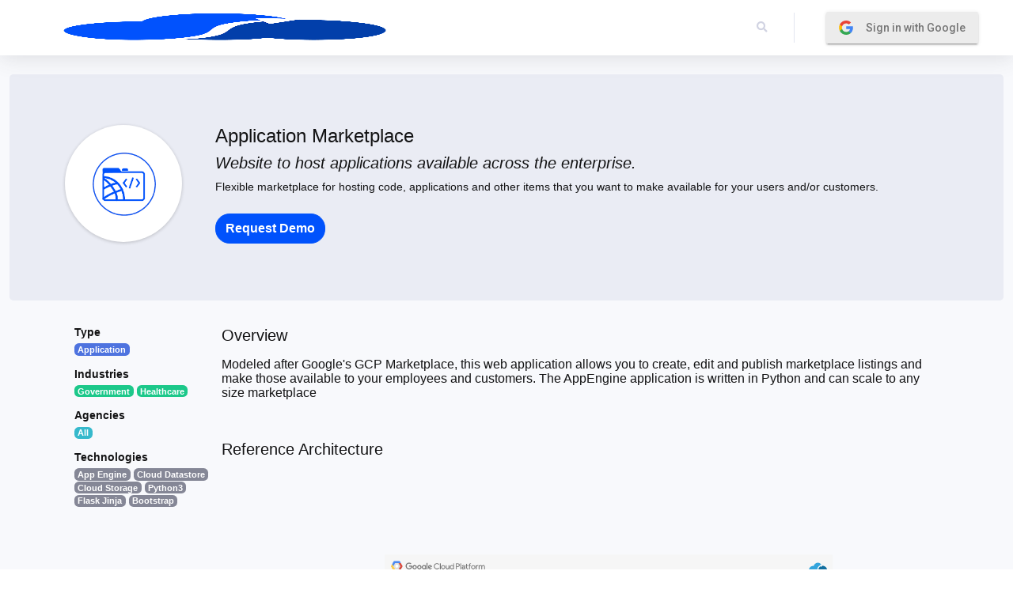

--- FILE ---
content_type: text/html; charset=utf-8
request_url: https://marketplace.bluevector.ai/5633378543992832/detail
body_size: 3963
content:
<!DOCTYPE html>
<html lang="en">
  <head>
    <meta charset="utf-8" />
    <meta http-equiv="X-UA-Compatible" content="IE=edge" />
    <meta name="viewport" content="width=device-width, initial-scale=1, shrink-to-fit=no" />
    <meta name="description" content="" />
    <meta name="author" content="" />

    <title>BlueVector Google Cloud Marketplace</title>
    <!-- Custom fonts for this template-->
    <link href="/static/vendor/fontawesome-free/css/all.min.css" rel="stylesheet" type="text/css" />

    <link
      href="https://fonts.googleapis.com/css?family=Nunito:200,200i,300,300i,400,400i,600,600i,700,700i,800,800i,900,900i"
      rel="stylesheet"
    />

    <!-- Custom styles for this template-->
    <link href="/static/css/sb-admin-2.min.css" rel="stylesheet" />
    <link href="/static/css/style.css" rel="stylesheet" />
    <!-- Custom styles for this page -->

    <script src="/static/js/script.js" nonce="tzfE1D-gCB8JfwExl-RAgxSnmO0mr-IK"></script>

    <!-- Firebase App (the core Firebase SDK) is always required and must be listed first -->
    <script src="https://www.gstatic.com/firebasejs/7.16.1/firebase-app.js"></script>

    <!-- If you enabled Analytics in your project, add the Firebase SDK for Analytics -->
    <script src="https://www.gstatic.com/firebasejs/7.16.1/firebase-analytics.js"></script>

    <!-- Add Firebase products that you want to use -->
    <script src="https://www.gstatic.com/firebasejs/7.16.1/firebase-auth.js"></script>

    <script nonce="tzfE1D-gCB8JfwExl-RAgxSnmO0mr-IK">
      // Your web app's Firebase configuration
      var firebaseConfig = {
        apiKey: "AIzaSyDhPzIoQHwt2dgRPMJFABJvE0xxXJ_8G_M",
        authDomain: "bluevectors.firebaseapp.com",
        databaseURL: "https://bluevectors.firebaseio.com",
        projectId: "bluevectors",
        storageBucket: "bluevectors.appspot.com",
        messagingSenderId: "21412372393",
        appId: "1:21412372393:web:52b5948e322043f9c02eb8",
      };
      // Initialize Firebase
      firebase.initializeApp(firebaseConfig);
      firebase.analytics();
    </script>
    <script src="https://www.gstatic.com/firebasejs/ui/4.5.0/firebase-ui-auth.js"></script>
    <link type="text/css" rel="stylesheet" href="https://www.gstatic.com/firebasejs/ui/4.5.0/firebase-ui-auth.css" />

    <script src="https://kit.fontawesome.com/aa2dd03350.js" crossorigin="anonymous"></script>
    <script src="https://unpkg.com/@lottiefiles/lottie-player@latest/dist/lottie-player.js"></script>

    <title>BlueVector Marketplace</title>

    <!-- favicon.ico -->
    <link rel="shortcut icon" href="/static/favicon.ico" />

    <!-- Global site tag (gtag.js) - Google Analytics -->
    <script async src="https://www.googletagmanager.com/gtag/js?id=UA-162041345-2"></script>
    <script nonce="tzfE1D-gCB8JfwExl-RAgxSnmO0mr-IK">
      window.dataLayer = window.dataLayer || [];
      function gtag() {
        dataLayer.push(arguments);
      }
      gtag("js", new Date());

      gtag("config", "UA-162041345-2");
    </script>
  </head>

  <body id="page-top">
    <!-- Page Wrapper -->
    <div id="wrapper">
      <!-- Content Wrapper -->
      <div id="content-wrapper" class="d-flex flex-column">
        <!-- Main Content -->
        <div id="content">
          <!-- Topbar -->
          <nav class="navbar navbar-expand navbar-light bg-white topbar mb-4 static-top shadow">
            <!-- Sidebar Toggle (Topbar) -->
            <!-- Add when we are ready for nav bar
            <button id="sidebarToggleTop" class="btn btn-link d-md-none rounded-circle mr-3">
              <span class="fa fa-bars"></span>
            </button>-->
            <!-- Topbar logo -->
            <a class="d-flex align-center col col-4 logo-banner" href="/"
              ><img
                alt="BlueVector AI Google Cloud Consultants"
                src="/static/images/logo.png"
                class="pointer mxh-40 mxw-100pc"
            /></a>
            <!-- Topbar Search -->
            <ul class="navbar-nav ml-auto mx-1">
              <!-- Nav Item - Search Dropdown (Visible Only XS) -->
              <li class="nav-item dropdown no-arrow">
                <a
                  class="nav-link dropdown-toggle"
                  href="#"
                  id="searchDropdown"
                  role="button"
                  data-toggle="dropdown"
                  aria-haspopup="true"
                  aria-expanded="false"
                >
                  <span class="fas fa-search fa-fw"></span>
                </a>

                <div
                  class="dropdown-menu dropdown-menu-right p-3 shadow animated--grow-in"
                  aria-labelledby="searchDropdown"
                >
                  <form class="form-inline mr-auto navbar-search" action="/">
                    <div class="input-group w-100">
                      <input
                        type="text"
                        class="form-control bg-light border-0 small"
                        placeholder="Search for..."
                        aria-label="Search"
                        aria-describedby="basic-addon2"
                        name="query"
                      />
                      <div class="input-group-append">
                        <button class="btn btn-primary" type="submit">
                          <span class="fas fa-search fa-sm"></span>
                        </button>
                      </div>
                    </div>
                  </form>
                </div>
              </li>

              <!-- Nav Item - Alerts -->
              <!-- add when you have alerts
              <li class="nav-item dropdown no-arrow mx-1">
                <a
                  class="nav-link dropdown-toggle"
                  href="#"
                  id="alertsDropdown"
                  role="button"
                  data-toggle="dropdown"
                  aria-haspopup="true"
                  aria-expanded="false"
                >
                  <span class="fas fa-bell fa-fw"></span>

                </a>

                <div
                  class="dropdown-list dropdown-menu dropdown-menu-right shadow animated--grow-in"
                  aria-labelledby="alertsDropdown"
                >
                  <h6 class="dropdown-header">Alerts Center</h6>
                  <a class="dropdown-item d-flex align-items-center" href="#">
                    <div>
                      <span>No Alerts</span>
                    </div>
                  </a>

                  <a class="dropdown-item text-center small text-gray-500" href="#">Show All Alerts</a>
                </div>
              </li>
              -->
              <div class="topbar-divider d-none d-sm-block"></div>

              <!-- Nav Item - User Information -->
              <li class="nav-item text-nowrap">
                <div id="login-info" class="text-white"></div>
                <div id="firebaseui-auth-container"></div>
              </li>

              
              <button class="nav-link btn d-none" id="sign-out" hidden="true">Sign Out</button>
              
            </ul>
          </nav>
          <!-- End of Topbar -->

          <!-- Begin Page Content -->
          <div class="container-fluid">
            <!-- Page Heading -->
            <header></header>

            <!-- Main Block -->
            <main role="main">
              <section class="content">

<main role="main">
  <section class="jumbotron">
    <div class="container solution-detail-header">
      <div class="row">
        <div class="col-xs">
          <div class="solution-detail-banner-logo-container d-none d-sm-block">
            
            <a href="/5633378543992832/detail"
              ><img
                class="solution-detail-banner-logo"
                src="/static/images/Application-blue.png"
                alt="Application Marketplace                                      "
            /></a>
            
          </div>
        </div>
        <div class="col">
          <h4>Application Marketplace                                      </h4>
          <em><h5 class="lead">Website to host applications available across the enterprise.                                                              </h5></em>
          <p class="solution-detail-description">Flexible marketplace for hosting code, applications and other items that you want to make available for your users and/or customers.                                                              </p>
            
          <a
            class="btn btn-primary my-2"
            target="_blank"
            href="https://meetings.hubspot.com/sumner-crosby"
            rel="noopener"
            >Request Demo</a
          >
          
        </div>
      </div>
    </div>
  </section>
  <div class="container solution-detail-body">
    <div class="row">
      <div class="col-md-2 col-xs solution-detail-body-sidebar d-none d-sm-block">
        
        <div class="sidebar-header">Type</div>
        <div class="sidebar-value">
          <a href="/type/Application" class="badge badge-primary">Application</a>
        </div>
         
        <div class="sidebar-header">Industries</div>
        <div class="sidebar-value">
          
          <a href="/industries/Government" class="badge badge-success">Government</a>
          
          <a href="/industries/Healthcare" class="badge badge-success">Healthcare</a>
          
        </div>
         
        <div class="sidebar-header">Agencies</div>
        <div class="sidebar-value">
          
          <a href="/agencies/All" class="badge badge-info">All</a>
          
        </div>
        
        <!--
        <div class="sidebar-header">Functions</div>
        <div class="sidebar-value">
          
          <a href="/functions/All" class="badge badge-success">All</a>
          
        </div>
        
        -->
        
        <div class="sidebar-header">Technologies</div>
        <div class="sidebar-value">
           
          <a href="/technologies/App Engine " class="badge badge-secondary">App Engine</a>
          
          <a href="/technologies/Cloud Datastore " class="badge badge-secondary">Cloud Datastore</a>
          
          <a href="/technologies/Cloud Storage " class="badge badge-secondary">Cloud Storage</a>
             
          <a href="/othertechnologies/Python3 " class="badge badge-secondary">Python3</a>
          
          <a href="/othertechnologies/ Flask Jinja " class="badge badge-secondary"> Flask Jinja</a>
          
          <a href="/othertechnologies/ Bootstrap " class="badge badge-secondary"> Bootstrap</a>
           
        </div>
         
      </div>
      <div class="col solution-detail-body-main">
        
        <h3>Overview</h3>
        <p><p>Modeled after Google's GCP Marketplace, this web application allows you to create, edit and publish marketplace listings and make those available to your employees and customers.  The AppEngine application is written in Python and can scale to any size marketplace</p></p>
        <p>
           
          <br />
        </p>

        <h3>Reference Architecture</h3>
        <img
          class="solution-detail-diagram"
          xmlns="http://www.w3.org/2000/svg"
          preserveAspectRatio="xMidYMid slice"
          focusable="false"
          role="img"
          src="https://storage.googleapis.com/bluevectors.appspot.com/BlueVector%20Marketplace%20Reference%20Architecture.png"
          alt="Application Marketplace                                      "
        />
         
        <br />
        <br />
        <h3>Screenshots</h3>
        <div id="bvGallery" class="carousel slide" data-ride="carousel">
          <ol class="carousel-indicators">
            
            <li data-target="#bvGallery" data-slide-to="0" class="active"></li>
              
            <li data-target="#bvGallery" data-slide-to="2"></li>
            
          </ol>
          <div class="carousel-inner">
            
            <div class="carousel-item">
              <img class="d-block w-100" src="https://storage.googleapis.com/bluevectors.appspot.com/marketplace.png" alt="First slide" />
            </div>
              
            <div class="carousel-item">
              <img class="d-block w-100" src="https://storage.googleapis.com/bluevectors.appspot.com/BlueVector%20Marketplace%20Reference%20Architecture.png" alt="Third slide" />
            </div>
            
          </div>

          <a class="carousel-control-prev" href="#bvGallery" role="button" data-slide="prev">
            <span class="carousel-control-prev-icon" aria-hidden="true"><</span>
            <span class="sr-only">Previous</span>
          </a>
          <a class="carousel-control-next" href="#bvGallery" role="button" data-slide="next">
            <span class="carousel-control-next-icon" aria-hidden="true">></span>
            <span class="sr-only">Next</span>
          </a>
        </div>
        
      </div>
    </div>

    
    <div class="footer">
      <div class="row">
        <h3 class="mt-4 col-md-12">Google Cloud Platform Technologies</h3>
         
        <div class="col-md-1 col-sm-3 col-3">
          <img class="img-fluid" src="/static/images/gcp-icons/App Engine.svg" alt="Application Marketplace                                      " />
          <p class="text-center"><small>App Engine</small></p>
        </div>
        
        <div class="col-md-1 col-sm-3 col-3">
          <img class="img-fluid" src="/static/images/gcp-icons/Cloud Datastore.svg" alt="Application Marketplace                                      " />
          <p class="text-center"><small>Cloud Datastore</small></p>
        </div>
        
        <div class="col-md-1 col-sm-3 col-3">
          <img class="img-fluid" src="/static/images/gcp-icons/Cloud Storage.svg" alt="Application Marketplace                                      " />
          <p class="text-center"><small>Cloud Storage</small></p>
        </div>
        
      </div>
    </div>
    
  </div>
</main>

<script nonce="tzfE1D-gCB8JfwExl-RAgxSnmO0mr-IK">
  var carouselItems = document.getElementsByClassName("carousel-item");
  if (carouselItems.length > 0) {
    carouselItems[0].classList.add("active");
  }
</script>
</section>
            </main>
          </div>
          <!-- /.container-fluid -->
        </div>
        <!-- End of Main Content -->

        <!-- Footer -->
        <footer class="sticky-footer bg-white">
          <div class="container my-auto">
            <div class="copyright text-center my-auto">
              <span>Copyright &copy; BlueVector AI, LLC 2022</span>
            </div>
          </div>
        </footer>
        <!-- End of Footer -->
      </div>
      <!-- End of Content Wrapper -->
    </div>
    <!-- End of Page Wrapper -->

    <!-- Scroll to Top Button-->
    <a class="scroll-to-top rounded" href="#page-top">
      <span class="fas fa-angle-up"></span>
    </a>

    <!-- Logout Modal-->
    <div
      class="modal fade"
      id="logoutModal"
      tabindex="-1"
      role="dialog"
      aria-labelledby="exampleModalLabel"
      aria-hidden="true"
    >
      <div class="modal-dialog" role="document">
        <div class="modal-content">
          <div class="modal-header">
            <h5 class="modal-title" id="exampleModalLabel">Ready to Leave?</h5>
            <button class="close" type="button" data-dismiss="modal" aria-label="Close">
              <span aria-hidden="true">×</span>
            </button>
          </div>
          <div class="modal-body">Select "Logout" below if you are ready to end your current session.</div>
          <div class="modal-footer">
            <button class="btn btn-secondary" type="button" data-dismiss="modal">Cancel</button>
            <a class="btn btn-primary" href="login">Logout</a>
          </div>
        </div>
      </div>
    </div>

    <!-- Bootstrap core JavaScript-->
    <script src="/static/vendor/jquery/jquery.min.js" nonce="tzfE1D-gCB8JfwExl-RAgxSnmO0mr-IK"></script>
    <script src="/static/vendor/bootstrap/js/bootstrap.bundle.min.js" nonce="tzfE1D-gCB8JfwExl-RAgxSnmO0mr-IK"></script>

    <!-- Core plugin JavaScript-->
    <script src="/static/vendor/jquery-easing/jquery.easing.min.js" nonce="tzfE1D-gCB8JfwExl-RAgxSnmO0mr-IK"></script>

    <!-- Custom scripts for all pages-->
    <script src="/static/js/sb-admin-2.min.js" nonce="tzfE1D-gCB8JfwExl-RAgxSnmO0mr-IK"></script>
  </body>
</html>

--- FILE ---
content_type: text/css
request_url: https://marketplace.bluevector.ai/static/css/style.css
body_size: 2487
content:
body {
  font-size: 16pt;
  color: #131314;
}

.logo-banner {
  height: 50px;
}

.bg-dark {
  background-color: #023faa !important;
}

.btn-primary {
  background-color: #0052fc;
  border-color: #0052fc;
}

.btn-primary:hover {
  background-color: #023faa;
  border-color: #023faa;
  color: white;
}

.btn-secondary {
  background-color: #023faa;
  border-color: #023faa;
}

.btn-secondary:hover {
  background-color: grey;
  border-color: grey;
  color: white;
}

.btn-home,
.btn-home:hover {
  color: #ffffff;
  margin-top: 10px;
}
.footnote {
  text-align: center;
  padding: 20px;
}

div.container.d-flex {
  margin: 0px;
  padding: 0px;
}
.nav-txt {
  color: rgb(212, 241, 250);
}
.btn {
  border-radius: 18px;
  font-weight: bold;
  font-family: "Poppins", sans-serif;
}

search-form {
  border-radius: 18px;
}

.btn-primary {
  color: #fff;
  background-color: #0052fc;
  border-color: #0052fc;
}

.btn-primary-outline {
  color: #0052fc;
  border-color: #0052fc;
}

.btn-primary-outline:hover {
  color: #023faa;
  border-color: #023faa;
}

.title {
  color: #0052fc;
  font-weight: bold;
  font-family: "Poppins", sans-serif;
}

.hero-title {
  color: #000;
  font-family: Roboto;
  font-size: 24px;
  font-weight: 400;
  line-height: 32px;
  text-align: left;
}

.hero-subheader {
  color: #000;
  font-family: Roboto;
  font-size: 15px;
  font-weight: 400;
  line-height: 20px;
  margin-bottom: 8px;
  margin-top: 24px;
  text-align: left;
}
.text-muted {
  color: #131314 !important;
}

h3 {
  font-size: 1.25rem;
}

pre {
  font-family: Consolas, Menlo, Monaco, Lucida Console, Liberation Mono, DejaVu Sans Mono, Bitstream Vera Sans Mono,
    Courier New, monospace, serif;
  white-space: pre-wrap; /* Since CSS 2.1 */
  white-space: -moz-pre-wrap; /* Mozilla, since 1999 */
  white-space: -pre-wrap; /* Opera 4-6 */
  white-space: -o-pre-wrap; /* Opera 7 */
  word-wrap: break-word; /* Internet Explorer 5.5+ */
}

.form-group {
  margin-bottom: 1rem;
  text-align: left;
}

.form-body {
  /* margin: 50px; */
}

.form-field {
  /* background-color: #f1f1f1; */
}

.custom-checkbox {
  margin-left: 25px;
}

.add-field {
  /* background-color: #f1f1f1;
  width: 300px;
  */
}

.card {
  height: 228px;
}

.new-card-body {
  -ms-flex: 1 1 auto;
  flex: 1 1 auto;
  min-height: 1px;
  padding: 0.5em 1em 1em 1em !important;
  text-align: left;
}

.shelf-card-cell {
  padding: 5px 5px;
}

.result-card-logo-container {
  height: 40px;
  line-height: 40px;
  padding: 0px;
  margin-left: -5px;
  margin-top: 5px;
}

.result-card-action-btn {
  position: absolute;
  top: 10px;
  right: 10px;
  height: 20px;
}

.result-card-logo {
  max-height: 40px;
  max-width: 40px;
  margin-left: 20px;
}

.result-card-title {
  color: #000;
  font-family: Roboto;
  font-size: 1rem;
  line-height: 18px;
}

.result-card-subtitle {
  color: rgba(0, 0, 0, 0.654);
  font-size: 0.9rem;
  font-weight: 300;
  line-height: 16px;
  white-space: nowrap;
  overflow: hidden;
  text-overflow: ellipsis;
}

.result-card-description {
  font-size: 0.74rem;
  line-height: 20px;
  margin-bottom: 0;
  max-height: 64px;
  height: none;
  overflow: hidden;
}

.result-card-footer-right {
  position: absolute;
  bottom: 10px;
  right: 10px;
  height: 20px;
}

.result-card-footer-left {
  text-align: left !important;
  position: absolute;
  bottom: 10px;
}
.solution-detail-header {
  text-align: left !important;
}

.carousel-control-prev,
.carousel-control-next {
  font-size: 3rem;
  text-shadow: 2px 2px 2px #333;
  color: ddd;
}

.carousel-inner img {
  width: 100%;
  height: 100%;
}

.carousel-indicators li {
  background-color: #0052fc;
}

.nav-link {
  font-size: 0.95rem;
  font-size: 0.85rem;
  display: block;
  padding: 0.6rem 1rem !important;
}
a {
  color: #0052fc;
  text-decoration: none;
  background-color: transparent;
}

.nav-item {
  font-weight: bold;
  font-family: "Poppins", sans-serif;
}
a.nav-link:hover {
  background-color: #dddfe1;
  color: #023faa;
}

a.invisible-link,
a.invisible-link:hover {
  text-decoration: none !important;
  color: rgba(0, 0, 0, 0.654);
}
a.result-card-title,
a.result-card-title:hover {
  color: black !important;
}

.filter-text {
  position: absolute;
  right: 60px;
}

.solution-detail-banner-logo-container {
  background-color: #fff;
  -webkit-border-radius: 50%;
  border-radius: 50%;
  -webkit-box-shadow: 0 1px 4px 0 rgba(0, 0, 0, 0.2);
  box-shadow: 0 1px 4px 0 rgba(0, 0, 0, 0.2);
  height: 148px;
  width: 148px;
  padding: 35px;
  margin-right: 30px;
}
.solution-detail-banner-logo {
  height: 80px;
}
.solution-detail-footer-logo {
  height: 80px;
  display: block;
  margin-left: auto;
  margin-right: auto;
}

.solution-detail-banner-action-button {
  text-align: left !important;
  color: rgb(255, 255, 255);
  background-color: rgb(59, 120, 231);
}
h3.solution-detail-title {
  font-size: 1.75rem;
  line-height: 28px;
  max-height: 42px;
  margin-top: 3px;
  text-align: left !important;
}
.solution-detail-subtitle {
  font-size: 1.25rem;
  line-height: 20px;
  margin: -4px 0 16px;
  text-align: left !important;
}

.solution-detail-description {
  font-size: 0.9rem;
  line-height: 20px;
  bottom: -5px;
  text-align: left !important;
}

.solution-detail-body {
  text-align: left !important;
}

.solution-detail-body-sidebar {
  text-align: left !important;
  font-size: 0.9rem;
}

.sidebar-header {
  font-weight: bold;
  width: 170px;
}

.sidebar-value {
  padding-top: 5px;
  padding-bottom: 15px;
  width: 170px;
}

.solution-detail-body-main {
  font-size: 1rem;
}

p.solution-detail-body-main {
  margin-bottom: 16px;
}

.solution-detail-footer {
  margin: 75px 0px 50px 150px;
}

.solution-detail-footer-technologies {
  display: inline-flex;
}

.solution-detail-diagram {
  max-width: -webkit-fill-available;
}

.footer {
  padding: 20px;
}

* {
  box-sizing: border-box;
}
body {
  font: 16px Arial;
}
.autocomplete {
  /*the container must be positioned relative:*/
  position: relative;
}
input {
  border: 1px solid transparent;
  background-color: #f1f1f1;
  padding: 10px;
  font-size: 1rem;
}
input[type="text"] {
  /* background-color: #f1f1f1; */
}
input[type="submit"] {
  background-color: DodgerBlue;
  color: #fff;
}

/*autocomplete*/
.autocomplete-items {
  position: absolute;
  border: 1px solid #d4d4d4;
  border-bottom: none;
  border-top: none;
  z-index: 99;
  /*position the autocomplete items to be the same width as the container:*/
  top: 100%;
  left: 0;
  right: 0;
}
.autocomplete-items div {
  padding: 10px;
  cursor: pointer;
  background-color: #fff;
  border-bottom: 1px solid #d4d4d4;
}
.autocomplete-items div:hover {
  /*when hovering an item:*/
  background-color: #e9e9e9;
}
.autocomplete-active {
  /*when navigating through the items using the arrow keys:*/
  background-color: DodgerBlue !important;
  color: #ffffff;
}

.xs-banner {
  padding: 20px;
}

.proud-primary {
  background-color: #212b68 !important;
  color: #212b68 !important;
}
.proud-secondary {
  background-color: #ffd205 !important;
  color: #ffd205 !important;
}
.hero-container {
  position: relative;
  text-align: center;
  height: 500px;
}

.hero-centered {
  color: white;
  position: absolute;
  top: 50%;
  left: 50%;
  transform: translate(-50%, -50%);
}

.image-background {
  position: absolute;
  opacity: 0.5;
  top: 0px;
  left: 0px;
  z-index: -1;
}

.image-overlay {
  position: relative;
  left: 50%;
  transform: translateX(-50%);
  height: 100px;
}
.banner-center {
  padding: 50px;
  align-content: center;
}
.banner-image-left {
  height: 300px;
}
.banner-image-right {
  width: 200px;
  padding-top: 200px;
  padding-right: 20px;
}

.result-card {
  font-family: Roboto;
  -ms-flex: 0 0 23%;
  flex: 25%;
  max-width: 23%;
  margin: 5px;
}

@media only screen and (max-width: 1024px) {
  .result-card {
    -ms-flex: 0 0 30%;
    flex: 33%;
    max-width: 30%;
  }
}

@media only screen and (max-width: 900px) {
  .result-card {
    -ms-flex: 0 0 48%;
    flex: 48%;
    max-width: 48%;
  }
}

@media only screen and (max-width: 768px) {
  .result-card {
    -ms-flex: 0 0 100%;
    flex: 100%;
    max-width: 100%;
  }
  .solution-detail-title {
    white-space: nowrap;
    overflow: hidden;
    text-overflow: ellipsis;
  }

  .solution-detail-subtitle {
    white-space: nowrap;
    overflow: hidden;
    text-overflow: ellipsis;
  }
}

.container-fluid {
  padding-left: 0.75rem;
  padding-right: 0.75rem;
}

.ql-editor {
  background-color: #fff;
  min-height: 200px;
}

.ql-toolbar {
  border-radius: 0.35rem 0.35rem 0rem 0rem;
}


--- FILE ---
content_type: image/svg+xml
request_url: https://marketplace.bluevector.ai/static/images/gcp-icons/Cloud%20Storage.svg
body_size: 306
content:
<svg id="Layer_1" data-name="Layer 1" xmlns="http://www.w3.org/2000/svg" width="128" height="128" viewBox="0 0 128 128">
  <title>Cloud Storage</title>
  <path d="M126.47,58.12l-26.3-45.74A11.56,11.56,0,0,0,90.31,6.5H37.7a11.55,11.55,0,0,0-9.86,5.88L1.53,58a11.48,11.48,0,0,0,0,11.44l26.3,46a11.77,11.77,0,0,0,9.86,6.09H90.3a11.73,11.73,0,0,0,9.87-6.06l26.3-45.74A11.73,11.73,0,0,0,126.47,58.12Z" style="fill: #4285f4"/>
  <path d="M85.49,50.55,49.31,53.88l-7,7,6,6L42.36,77.3l44.2,44.2H90.3a11.73,11.73,0,0,0,9.87-6.06L118.5,83.56Z" style="opacity: 0.070000000298023;isolation: isolate"/>
  <g id="art">
    <g>
      <path d="M84.7,50.27H43.26A1.22,1.22,0,0,0,42,51.48v8.57a1.21,1.21,0,0,0,1.21,1.21H84.7a1.22,1.22,0,0,0,1.21-1.21V51.48a1.22,1.22,0,0,0-1.21-1.21m-6.41,8a2.48,2.48,0,1,1,2.48-2.48,2.48,2.48,0,0,1-2.48,2.48" style="fill: #fff"/>
      <path d="M84.7,66.74H43.26A1.22,1.22,0,0,0,42,68v8.57a1.22,1.22,0,0,0,1.21,1.21H84.7a1.22,1.22,0,0,0,1.21-1.21V67.95a1.22,1.22,0,0,0-1.21-1.21m-6.41,8a2.48,2.48,0,1,1,2.48-2.48,2.48,2.48,0,0,1-2.48,2.48" style="fill: #fff"/>
    </g>
  </g>
</svg>


--- FILE ---
content_type: image/svg+xml
request_url: https://marketplace.bluevector.ai/static/images/gcp-icons/Cloud%20Datastore.svg
body_size: 427
content:
<svg id="Layer_1" data-name="Layer 1" xmlns="http://www.w3.org/2000/svg" width="128" height="128" viewBox="0 0 128 128">
  <title>Cloud Datastore</title>
  <path d="M126.47,58.12l-26.3-45.74A11.56,11.56,0,0,0,90.31,6.5H37.7a11.55,11.55,0,0,0-9.86,5.88L1.53,58a11.48,11.48,0,0,0,0,11.44l26.3,46a11.77,11.77,0,0,0,9.86,6.09H90.3a11.73,11.73,0,0,0,9.87-6.06l26.3-45.74A11.73,11.73,0,0,0,126.47,58.12Z" style="fill: #4285f4"/>
  <path d="M85.51,50.7,76,51.46l0,6.17-7-7-9.22,1,0,6.11-7.1-7.1L42.48,60.94l6.36,6.36-6.17.23-.14,9.86L86.65,121.5H90.3a11.73,11.73,0,0,0,9.87-6.06l18.28-31.8Z" style="opacity: 0.070000000298023;isolation: isolate"/>
  <path d="M51.84,50.32H43.33a1.21,1.21,0,0,0-1.21,1.21v8.55a1.21,1.21,0,0,0,1.21,1.21h8.51a1.21,1.21,0,0,0,1.21-1.21V51.53a1.22,1.22,0,0,0-1.21-1.21" style="fill: #fff"/>
  <path d="M68.25,66.72H59.74a1.21,1.21,0,0,0-1.21,1.21v8.55a1.21,1.21,0,0,0,1.21,1.21h8.51a1.21,1.21,0,0,0,1.21-1.21V67.93a1.21,1.21,0,0,0-1.21-1.21" style="fill: #fff"/>
  <path d="M84.67,66.72H76.15a1.21,1.21,0,0,0-1.21,1.21v8.55a1.21,1.21,0,0,0,1.21,1.21h8.51a1.21,1.21,0,0,0,1.21-1.21V67.93a1.21,1.21,0,0,0-1.21-1.21" style="fill: #fff"/>
  <path d="M51.84,66.72H43.33a1.22,1.22,0,0,0-1.21,1.21v8.55a1.21,1.21,0,0,0,1.21,1.21h8.51A1.21,1.21,0,0,0,53,76.47V67.93a1.22,1.22,0,0,0-1.21-1.21m-1.22,8.52H44.55V69.16h6.08Z" style="fill: #fff"/>
  <path d="M68.25,50.32H59.74a1.21,1.21,0,0,0-1.21,1.21v8.55a1.21,1.21,0,0,0,1.21,1.21h8.51a1.21,1.21,0,0,0,1.21-1.21V51.53a1.21,1.21,0,0,0-1.21-1.21M67,58.84H61V52.76H67Z" style="fill: #fff"/>
  <path d="M84.67,50.32H76.16a1.21,1.21,0,0,0-1.21,1.21v8.55a1.21,1.21,0,0,0,1.21,1.21h8.51a1.21,1.21,0,0,0,1.21-1.21V51.53a1.22,1.22,0,0,0-1.21-1.21m-1.22,8.52H77.37V52.76h6.08Z" style="fill: #fff"/>
</svg>


--- FILE ---
content_type: image/svg+xml
request_url: https://marketplace.bluevector.ai/static/images/gcp-icons/App%20Engine.svg
body_size: 531
content:
<svg id="Layer_1" data-name="Layer 1" xmlns="http://www.w3.org/2000/svg" width="128" height="128" viewBox="0 0 128 128">
  <title>App Engine</title>
  <g>
    <path d="M126.47,58.12l-26.3-45.74A11.56,11.56,0,0,0,90.31,6.5H37.7a11.55,11.55,0,0,0-9.86,5.88L1.53,58a11.48,11.48,0,0,0,0,11.44l26.3,46a11.77,11.77,0,0,0,9.86,6.09H90.3a11.73,11.73,0,0,0,9.87-6.06l26.3-45.74A11.73,11.73,0,0,0,126.47,58.12Z" style="fill: #4285f4"/>
    <path d="M101.27,62l-.69-.21L65.68,26.88,58.52,37.35l6,6L49.25,48.91l-6,15.18-5.86-5.86L26.88,67.51l54,54H90.3a11.73,11.73,0,0,0,9.87-6.06L120.08,80.8Z" style="opacity: 0.070000000298023;isolation: isolate"/>
    <g id="art">
      <g>
        <path d="M64,41A23,23,0,1,0,87,64,23,23,0,0,0,64,41m0,40.53A17.49,17.49,0,1,1,81.48,64,17.48,17.48,0,0,1,64,81.49" style="fill: #fff"/>
        <path d="M100.14,61.27l-9.61-3A27.15,27.15,0,0,1,91.15,64a27.57,27.57,0,0,1-.3,4.05h9.3a1.69,1.69,0,0,0,1.43-1.57V62.85a1.69,1.69,0,0,0-1.43-1.57" style="fill: #fff"/>
        <path d="M64,36.85a27.39,27.39,0,0,1,5.63.59l-3.45-9.57a1.69,1.69,0,0,0-1.58-1.43H63.16a1.68,1.68,0,0,0-1.58,1.43l-3,9.53a27.26,27.26,0,0,1,5.4-.54" style="fill: #fff"/>
        <path d="M36.85,64a27.15,27.15,0,0,1,.61-5.75l-9.61,3a1.69,1.69,0,0,0-1.43,1.58v3.63a1.69,1.69,0,0,0,1.43,1.57h9.3a27.18,27.18,0,0,1-.3-4.05" style="fill: #fff"/>
        <path d="M72.23,56.48,70,58.66h0A8.3,8.3,0,0,0,58.31,70.4l-2.18,2.18a11.38,11.38,0,1,0,16.1-16.1m-4.5,11.25a5.28,5.28,0,1,1,0-7.46,5.24,5.24,0,0,1,0,7.46" style="fill: #fff"/>
      </g>
    </g>
  </g>
</svg>


--- FILE ---
content_type: application/javascript
request_url: https://marketplace.bluevector.ai/static/js/script.js
body_size: 913
content:
window.addEventListener("load", function () {
  document.getElementById("sign-out").onclick = function () {
    firebase.auth().signOut();
    window.location.href = "/logout";
  };

  window.signOut = function signOut(_e) {
    firebase
      .auth()
      .signOut()
      .then(function () {
        // Sign-out successful.
      })
      .catch(function (error) {
        // An error happened.
      });
  };

  // FirebaseUI config.
  var uiConfig = {
    signInSuccessUrl: "/",
    signInOptions: [
      // Comment out any lines corresponding to providers you did not check in
      // the Firebase console.
      firebase.auth.GoogleAuthProvider.PROVIDER_ID,
      //firebase.auth.EmailAuthProvider.PROVIDER_ID,
      //firebase.auth.FacebookAuthProvider.PROVIDER_ID,
      //firebase.auth.TwitterAuthProvider.PROVIDER_ID,
      //firebase.auth.GithubAuthProvider.PROVIDER_ID,
      //firebase.auth.PhoneAuthProvider.PROVIDER_ID
    ],
    //customParameters: {
    // Forces account selection even when one account
    // is available.
    //hd: 'bluevector.ai',
    //},
    // Terms of service url.
    //tosUrl: '<your-tos-url>'
  };

  firebase.auth().onAuthStateChanged(
    function (user) {
      if (user) {
        // User is signed in, so display the "sign out" button and login info.
        document.getElementById("sign-out").hidden = false;
        firebase.auth().setPersistence("local");
        // document.getElementById('login-info').hidden = false;
        // console.log(`Signed in as ${user.displayName} (${user.email})`);
        user.getIdToken().then(function (token) {
          // Add the token to the browser's cookies. The server will then be
          // able to verify the token against the API.
          // SECURITY NOTE: As cookies can easily be modified, only put the
          // token (which is verified server-side) in a cookie; do not add other
          // user information.
          document.cookie = "token=" + token;
        });
      } else {
        // User is signed out.
        // Initialize the FirebaseUI Widget using Firebase.
        var ui = new firebaseui.auth.AuthUI(firebase.auth());
        // Show the Firebase login button.
        ui.start("#firebaseui-auth-container", uiConfig);
        // Update the login state indicators.
        document.getElementById("sign-out").hidden = true;
        document.getElementById("login-info").hidden = true;
        // Clear the token cookie.
        document.cookie = "token=";
      }
    },
    function (error) {
      console.log(error);
      alert("Unable to log in: " + error);
    }
  );
});
